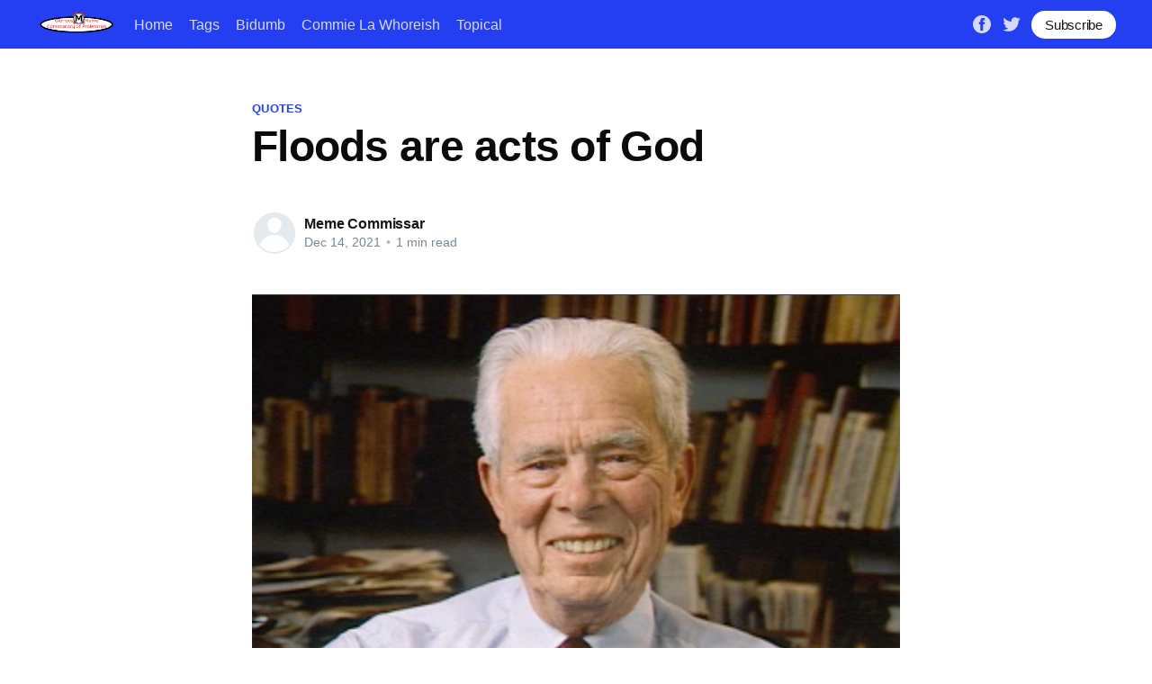

--- FILE ---
content_type: text/html; charset=utf-8
request_url: https://meme.aho.st/floods-are-acts-of-god/
body_size: 4157
content:
<!DOCTYPE html>
<html lang="en">
<head>

    <title>Floods are acts of God</title>
    <meta charset="utf-8" />
    <meta http-equiv="X-UA-Compatible" content="IE=edge" />
    <meta name="HandheldFriendly" content="True" />
    <meta name="viewport" content="width=device-width, initial-scale=1.0" />

    <link rel="stylesheet" type="text/css" href="/assets/built/screen.css?v=bd17e2226c" />

    <link rel="icon" href="/favicon.png" type="image/png" />
    <link rel="canonical" href="https://meme.aho.st/floods-are-acts-of-god/" />
    <meta name="referrer" content="no-referrer-when-downgrade" />
    
    <meta property="og:site_name" content="Glorious Meme Commissary of Proletariat" />
    <meta property="og:type" content="article" />
    <meta property="og:title" content="Floods are acts of God" />
    <meta property="og:description" content="&quot;Floods are &#x27;acts of God&#x27; but flood losses are largely acts of man.&quot; -- Gilbert F White" />
    <meta property="og:url" content="https://meme.aho.st/floods-are-acts-of-god/" />
    <meta property="og:image" content="https://meme.aho.st/content/images/2021/12/floods.jpg" />
    <meta property="article:published_time" content="2021-12-14T03:48:00.000Z" />
    <meta property="article:modified_time" content="2021-12-14T03:48:00.000Z" />
    <meta property="article:tag" content="quotes" />
    <meta property="article:tag" content="glowball worming" />
    <meta property="article:tag" content="environMENTAList" />
    <meta property="article:tag" content="government" />
    
    <meta property="article:publisher" content="https://www.facebook.com/ghost" />
    <meta name="twitter:card" content="summary_large_image" />
    <meta name="twitter:title" content="Floods are acts of God" />
    <meta name="twitter:description" content="&quot;Floods are &#x27;acts of God&#x27; but flood losses are largely acts of man.&quot; -- Gilbert F White" />
    <meta name="twitter:url" content="https://meme.aho.st/floods-are-acts-of-god/" />
    <meta name="twitter:image" content="https://meme.aho.st/content/images/2021/12/floods.jpg" />
    <meta name="twitter:label1" content="Written by" />
    <meta name="twitter:data1" content="Meme Commissar" />
    <meta name="twitter:label2" content="Filed under" />
    <meta name="twitter:data2" content="quotes, glowball worming, environMENTAList, government" />
    <meta name="twitter:site" content="@ghost" />
    <meta property="og:image:width" content="400" />
    <meta property="og:image:height" content="303" />
    
    <script type="application/ld+json">
{
    "@context": "https://schema.org",
    "@type": "Article",
    "publisher": {
        "@type": "Organization",
        "name": "Glorious Meme Commissary of Proletariat",
        "url": "https://meme.aho.st/",
        "logo": {
            "@type": "ImageObject",
            "url": "https://meme.aho.st/content/images/2021/04/memecommissaryoval.png"
        }
    },
    "author": {
        "@type": "Person",
        "name": "Meme Commissar",
        "url": "https://meme.aho.st/author/meme/",
        "sameAs": []
    },
    "headline": "Floods are acts of God",
    "url": "https://meme.aho.st/floods-are-acts-of-god/",
    "datePublished": "2021-12-14T03:48:00.000Z",
    "dateModified": "2021-12-14T03:48:00.000Z",
    "image": {
        "@type": "ImageObject",
        "url": "https://meme.aho.st/content/images/2021/12/floods.jpg",
        "width": 400,
        "height": 303
    },
    "keywords": "quotes, glowball worming, environMENTAList, government",
    "description": "&quot;Floods are &#x27;acts of God&#x27; but flood losses are largely acts of man.&quot;\n-- Gilbert F White",
    "mainEntityOfPage": {
        "@type": "WebPage",
        "@id": "https://meme.aho.st/"
    }
}
    </script>
<style>:root {--ghost-accent-color: #233ff1;}</style>
    <meta name="generator" content="Ghost 4.16" />
    <link rel="alternate" type="application/rss+xml" title="Glorious Meme Commissary of Proletariat" href="https://meme.aho.st/rss/" />

</head>
<body class="post-template tag-quotes tag-glowball-worming tag-environmentalist tag-government">
<div class="viewport">

    <header id="gh-head" class="gh-head has-cover">
        <nav class="gh-head-inner inner gh-container">

            <div class="gh-head-brand">
                <a class="gh-head-logo" href="https://meme.aho.st">
                        <img src="https://meme.aho.st/content/images/2021/04/memecommissaryoval.png" alt="Glorious Meme Commissary of Proletariat" />
                </a>
                <a class="gh-burger" role="button">
                    <div class="gh-burger-box">
                        <div class="gh-burger-inner"></div>
                    </div>
                </a>
            </div>
            <div class="gh-head-menu">
                <ul class="nav">
    <li class="nav-home"><a href="https://meme.aho.st/">Home</a></li>
    <li class="nav-tags"><a href="https://meme.aho.st/tags/">Tags</a></li>
    <li class="nav-bidumb"><a href="https://meme.aho.st/tag/biden/">Bidumb</a></li>
    <li class="nav-commie-la-whoreish"><a href="https://meme.aho.st/tag/harris/">Commie La Whoreish</a></li>
    <li class="nav-topical"><a href="https://meme.aho.st/tag/hamass/">Topical</a></li>
</ul>

            </div>
            <div class="gh-head-actions">
                <div class="gh-social">
                        <a class="gh-social-facebook" href="https://www.facebook.com/ghost" title="Facebook" target="_blank" rel="noopener"><svg viewBox="0 0 32 32" xmlns="http://www.w3.org/2000/svg"><path d="M16 0c8.837 0 16 7.163 16 16s-7.163 16-16 16S0 24.837 0 16 7.163 0 16 0zm5.204 4.911h-3.546c-2.103 0-4.443.885-4.443 3.934.01 1.062 0 2.08 0 3.225h-2.433v3.872h2.509v11.147h4.61v-11.22h3.042l.275-3.81h-3.397s.007-1.695 0-2.187c0-1.205 1.253-1.136 1.329-1.136h2.054V4.911z" /></svg></a>
                        <a class="gh-social-twitter" href="https://twitter.com/ghost" title="Twitter" target="_blank" rel="noopener"><svg xmlns="http://www.w3.org/2000/svg" viewBox="0 0 32 32"><path d="M30.063 7.313c-.813 1.125-1.75 2.125-2.875 2.938v.75c0 1.563-.188 3.125-.688 4.625a15.088 15.088 0 0 1-2.063 4.438c-.875 1.438-2 2.688-3.25 3.813a15.015 15.015 0 0 1-4.625 2.563c-1.813.688-3.75 1-5.75 1-3.25 0-6.188-.875-8.875-2.625.438.063.875.125 1.375.125 2.688 0 5.063-.875 7.188-2.5-1.25 0-2.375-.375-3.375-1.125s-1.688-1.688-2.063-2.875c.438.063.813.125 1.125.125.5 0 1-.063 1.5-.25-1.313-.25-2.438-.938-3.313-1.938a5.673 5.673 0 0 1-1.313-3.688v-.063c.813.438 1.688.688 2.625.688a5.228 5.228 0 0 1-1.875-2c-.5-.875-.688-1.813-.688-2.75 0-1.063.25-2.063.75-2.938 1.438 1.75 3.188 3.188 5.25 4.25s4.313 1.688 6.688 1.813a5.579 5.579 0 0 1 1.5-5.438c1.125-1.125 2.5-1.688 4.125-1.688s3.063.625 4.188 1.813a11.48 11.48 0 0 0 3.688-1.375c-.438 1.375-1.313 2.438-2.563 3.188 1.125-.125 2.188-.438 3.313-.875z"/></svg>
</a>
                </div>

                    <a class="gh-head-button" href="#/portal/signup">Subscribe</a>
            </div>
        </nav>
    </header>

    <div class="site-content">
        



<main id="site-main" class="site-main">
    <article class="article post tag-quotes tag-glowball-worming tag-environmentalist tag-government">

        <header class="article-header gh-canvas">

            <section class="article-tag">
                <a href="https://meme.aho.st/tag/quotes/">quotes</a>
            </section>

            <h1 class="article-title">Floods are acts of God</h1>


            <div class="article-byline">
                <section class="article-byline-content">
                    <ul class="author-list">
                        <li class="author-list-item">
                            <a href="/author/meme/" class="author-avatar author-profile-image"><svg viewBox="0 0 24 24" xmlns="http://www.w3.org/2000/svg"><g fill="none" fill-rule="evenodd"><path d="M3.513 18.998C4.749 15.504 8.082 13 12 13s7.251 2.504 8.487 5.998C18.47 21.442 15.417 23 12 23s-6.47-1.558-8.487-4.002zM12 12c2.21 0 4-2.79 4-5s-1.79-4-4-4-4 1.79-4 4 1.79 5 4 5z" fill="#FFF"/></g></svg>
</a>
                        </li>
                    </ul>
                    <div class="article-byline-meta">
                        <h4 class="author-name"><a href="/author/meme/">Meme Commissar</a></h4>
                        <div class="byline-meta-content">
                            <time class="byline-meta-date" datetime="2021-12-14">Dec 14, 2021</time>
                            <span class="byline-reading-time"><span class="bull">&bull;</span> 1 min read</span>
                        </div>
                    </div>
                </section>
            </div>

        </header>

        <section class="gh-content gh-canvas">
            <figure class="kg-card kg-image-card"><img src="https://meme.aho.st/content/images/2021/12/image-17.png" class="kg-image" alt loading="lazy" width="800" height="605" srcset="https://meme.aho.st/content/images/size/w600/2021/12/image-17.png 600w, https://meme.aho.st/content/images/2021/12/image-17.png 800w" sizes="(min-width: 720px) 720px"></figure><p>"Floods are 'acts of God' but flood losses are largely acts of man."<br>-- Gilbert F White</p>
        </section>


    </article>
</main>

<section class="footer-cta">
    <div class="inner">
        <h2>Sign up for more like this.</h2>
        <a class="footer-cta-button" href="#/portal">
            <div>Enter your email</div>
            <span>Subscribe</span>
        </a>
    </div>
</section>


<aside class="read-more-wrap">
    <div class="read-more inner">


                    
<article class="post-card post ">

    <a class="post-card-image-link" href="/the-west-cannot-mass-import-foreign-cultures/">
        <img class="post-card-image"
            srcset="/content/images/size/w300/2026/01/trumpwestforeigncultures.jpg 300w,
                    /content/images/size/w600/2026/01/trumpwestforeigncultures.jpg 600w,
                    /content/images/size/w1000/2026/01/trumpwestforeigncultures.jpg 1000w,
                    /content/images/size/w2000/2026/01/trumpwestforeigncultures.jpg 2000w"
            sizes="(max-width: 1000px) 400px, 800px"
            src="/content/images/size/w600/2026/01/trumpwestforeigncultures.jpg"
            alt="The West cannot mass-import foreign cultures"
            loading="lazy"
        />
    </a>

    <div class="post-card-content">

        <a class="post-card-content-link" href="/the-west-cannot-mass-import-foreign-cultures/">
            <header class="post-card-header">
                <h2 class="post-card-title">The West cannot mass-import foreign cultures</h2>
            </header>
            <div class="post-card-excerpt">
                <p>“The West cannot mass-import foreign cultures that have failed to ever build a successful society of their own.” – President Donald Trump, Davos, 2026</p>
            </div>
        </a>

        <footer class="post-card-meta">
            <ul class="author-list">
                <li class="author-list-item">
                    <a href="/author/meme/" class="static-avatar author-profile-image"><svg viewBox="0 0 24 24" xmlns="http://www.w3.org/2000/svg"><g fill="none" fill-rule="evenodd"><path d="M3.513 18.998C4.749 15.504 8.082 13 12 13s7.251 2.504 8.487 5.998C18.47 21.442 15.417 23 12 23s-6.47-1.558-8.487-4.002zM12 12c2.21 0 4-2.79 4-5s-1.79-4-4-4-4 1.79-4 4 1.79 5 4 5z" fill="#FFF"/></g></svg>
</a>
                </li>
            </ul>
            <div class="post-card-byline-content">
                <span><a href="/author/meme/">Meme Commissar</a></span>
                <span class="post-card-byline-date"><time datetime="2026-01-23">Jan 23, 2026</time> <span class="bull">&bull;</span> 1 min read</span>
            </div>
        </footer>

    </div>

</article>
                    
<article class="post-card post ">

    <a class="post-card-image-link" href="/if-diversity-was-actually-our-strength/">
        <img class="post-card-image"
            srcset="/content/images/size/w300/2026/01/diversity-strength.jpg 300w,
                    /content/images/size/w600/2026/01/diversity-strength.jpg 600w,
                    /content/images/size/w1000/2026/01/diversity-strength.jpg 1000w,
                    /content/images/size/w2000/2026/01/diversity-strength.jpg 2000w"
            sizes="(max-width: 1000px) 400px, 800px"
            src="/content/images/size/w600/2026/01/diversity-strength.jpg"
            alt="If ‘diversity’ was actually our strength"
            loading="lazy"
        />
    </a>

    <div class="post-card-content">

        <a class="post-card-content-link" href="/if-diversity-was-actually-our-strength/">
            <header class="post-card-header">
                <h2 class="post-card-title">If ‘diversity’ was actually our strength</h2>
            </header>
            <div class="post-card-excerpt">
                <p>"If ‘diversity’ was actually our strength, they wouldn’t have to keep telling us it is"     – Rupert Lowe, MP</p>
            </div>
        </a>

        <footer class="post-card-meta">
            <ul class="author-list">
                <li class="author-list-item">
                    <a href="/author/meme/" class="static-avatar author-profile-image"><svg viewBox="0 0 24 24" xmlns="http://www.w3.org/2000/svg"><g fill="none" fill-rule="evenodd"><path d="M3.513 18.998C4.749 15.504 8.082 13 12 13s7.251 2.504 8.487 5.998C18.47 21.442 15.417 23 12 23s-6.47-1.558-8.487-4.002zM12 12c2.21 0 4-2.79 4-5s-1.79-4-4-4-4 1.79-4 4 1.79 5 4 5z" fill="#FFF"/></g></svg>
</a>
                </li>
            </ul>
            <div class="post-card-byline-content">
                <span><a href="/author/meme/">Meme Commissar</a></span>
                <span class="post-card-byline-date"><time datetime="2026-01-03">Jan 3, 2026</time> <span class="bull">&bull;</span> 1 min read</span>
            </div>
        </footer>

    </div>

</article>
                    
<article class="post-card post ">

    <a class="post-card-image-link" href="/midvale-schol-for-the-grifted/">
        <img class="post-card-image"
            srcset="/content/images/size/w300/2025/12/MidvaleSchol.jpg 300w,
                    /content/images/size/w600/2025/12/MidvaleSchol.jpg 600w,
                    /content/images/size/w1000/2025/12/MidvaleSchol.jpg 1000w,
                    /content/images/size/w2000/2025/12/MidvaleSchol.jpg 2000w"
            sizes="(max-width: 1000px) 400px, 800px"
            src="/content/images/size/w600/2025/12/MidvaleSchol.jpg"
            alt="Midvale Schol for the Grifted"
            loading="lazy"
        />
    </a>

    <div class="post-card-content">

        <a class="post-card-content-link" href="/midvale-schol-for-the-grifted/">
            <header class="post-card-header">
                <h2 class="post-card-title">Midvale Schol for the Grifted</h2>
            </header>
            <div class="post-card-excerpt">
                <p>Inspired by Farside and this Chris Bray post.</p>
            </div>
        </a>

        <footer class="post-card-meta">
            <ul class="author-list">
                <li class="author-list-item">
                    <a href="/author/meme/" class="static-avatar author-profile-image"><svg viewBox="0 0 24 24" xmlns="http://www.w3.org/2000/svg"><g fill="none" fill-rule="evenodd"><path d="M3.513 18.998C4.749 15.504 8.082 13 12 13s7.251 2.504 8.487 5.998C18.47 21.442 15.417 23 12 23s-6.47-1.558-8.487-4.002zM12 12c2.21 0 4-2.79 4-5s-1.79-4-4-4-4 1.79-4 4 1.79 5 4 5z" fill="#FFF"/></g></svg>
</a>
                </li>
            </ul>
            <div class="post-card-byline-content">
                <span><a href="/author/meme/">Meme Commissar</a></span>
                <span class="post-card-byline-date"><time datetime="2025-12-28">Dec 28, 2025</time> <span class="bull">&bull;</span> 1 min read</span>
            </div>
        </footer>

    </div>

</article>

    </div>
</aside>


    </div>

    <footer class="site-footer outer">
        <div class="inner">
            <section class="copyright"><a href="https://meme.aho.st">Glorious Meme Commissary of Proletariat</a> &copy; 2026</section>
            <nav class="site-footer-nav">
                <ul class="nav">
    <li class="nav-tags"><a href="https://meme.aho.st/tags/">Tags</a></li>
    <li class="nav-about-contact"><a href="https://meme.aho.st/contact/">About &amp; Contact</a></li>
</ul>

            </nav>
            <div><a href="https://ghost.org/" target="_blank" rel="noopener">Powered by Ghost</a></div>
        </div>
    </footer>

</div>


<script
    src="https://code.jquery.com/jquery-3.5.1.min.js"
    integrity="sha256-9/aliU8dGd2tb6OSsuzixeV4y/faTqgFtohetphbbj0="
    crossorigin="anonymous">
</script>
<script src="/assets/built/casper.js?v=bd17e2226c"></script>
<script>
$(document).ready(function () {
    // Mobile Menu Trigger
    $('.gh-burger').click(function () {
        $('body').toggleClass('gh-head-open');
    });
    // FitVids - Makes video embeds responsive
    $(".gh-content").fitVids();
});
</script>



<script defer src="https://static.cloudflareinsights.com/beacon.min.js/vcd15cbe7772f49c399c6a5babf22c1241717689176015" integrity="sha512-ZpsOmlRQV6y907TI0dKBHq9Md29nnaEIPlkf84rnaERnq6zvWvPUqr2ft8M1aS28oN72PdrCzSjY4U6VaAw1EQ==" data-cf-beacon='{"version":"2024.11.0","token":"26aabc8d75a54fe1b09f452265db7aa0","r":1,"server_timing":{"name":{"cfCacheStatus":true,"cfEdge":true,"cfExtPri":true,"cfL4":true,"cfOrigin":true,"cfSpeedBrain":true},"location_startswith":null}}' crossorigin="anonymous"></script>
</body>
</html>
